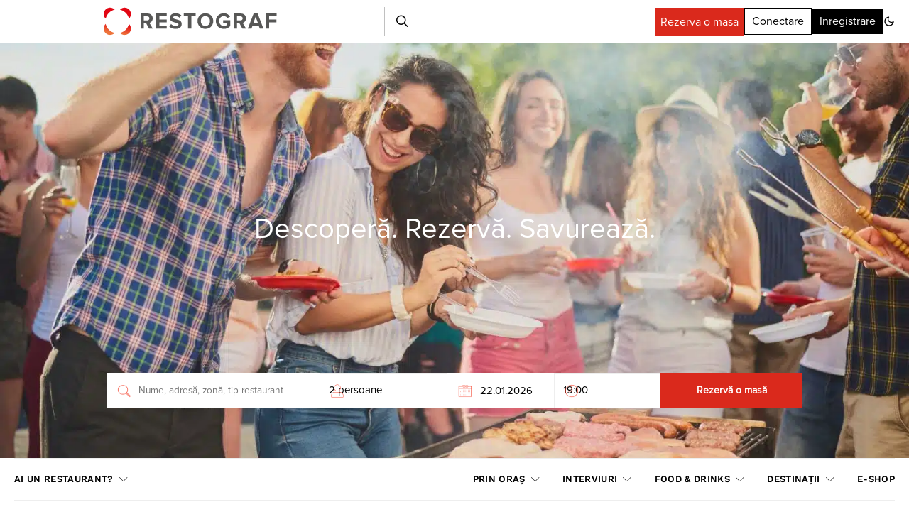

--- FILE ---
content_type: text/html; charset=utf-8
request_url: https://www.google.com/recaptcha/api2/aframe
body_size: 180
content:
<!DOCTYPE HTML><html><head><meta http-equiv="content-type" content="text/html; charset=UTF-8"></head><body><script nonce="EsLiQsMIhbNyn36epHaQsQ">/** Anti-fraud and anti-abuse applications only. See google.com/recaptcha */ try{var clients={'sodar':'https://pagead2.googlesyndication.com/pagead/sodar?'};window.addEventListener("message",function(a){try{if(a.source===window.parent){var b=JSON.parse(a.data);var c=clients[b['id']];if(c){var d=document.createElement('img');d.src=c+b['params']+'&rc='+(localStorage.getItem("rc::a")?sessionStorage.getItem("rc::b"):"");window.document.body.appendChild(d);sessionStorage.setItem("rc::e",parseInt(sessionStorage.getItem("rc::e")||0)+1);localStorage.setItem("rc::h",'1769082505562');}}}catch(b){}});window.parent.postMessage("_grecaptcha_ready", "*");}catch(b){}</script></body></html>

--- FILE ---
content_type: text/plain; charset=UTF-8
request_url: https://at.teads.tv/fpc?analytics_tag_id=PUB_27199&tfpvi=&gdpr_status=22&gdpr_reason=220&gdpr_consent=&ccpa_consent=&shared_ids=&sv=d656f4a&
body_size: 56
content:
YmMyY2QzOTMtMzJiYi00MTk0LTgzMjMtZDA1ZjY5YzM3MDYwIy02LTQ=